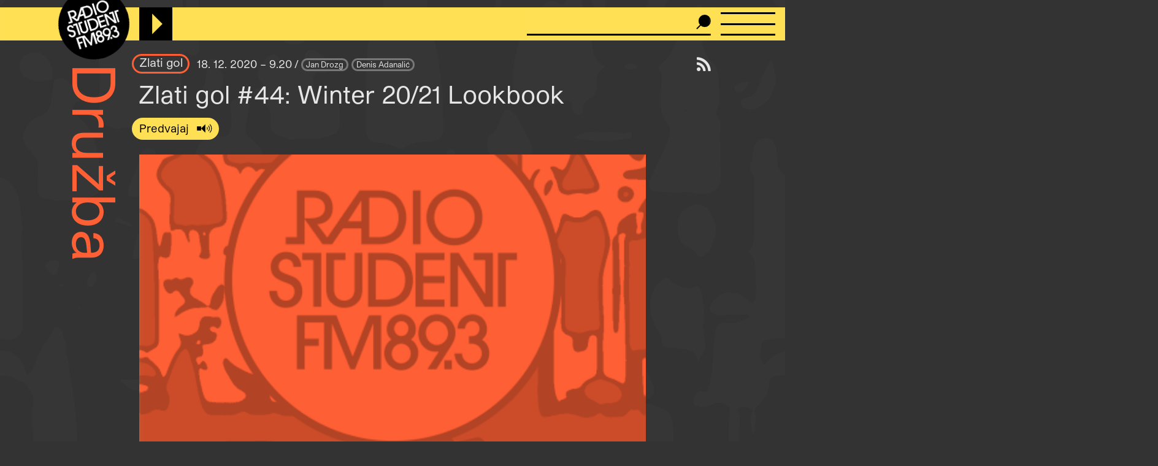

--- FILE ---
content_type: text/html; charset=UTF-8
request_url: https://radiostudent.si/druzba/zlati-gol/zlati-gol-44-winter-20-21-lookbook
body_size: 11343
content:
<!DOCTYPE html>
<html lang="sl" dir="ltr" prefix="og: https://ogp.me/ns#">
  <head>
    <meta charset="utf-8" />
<script>var _paq = _paq || [];(function(){var u=(("https:" == document.location.protocol) ? "https://anal.radiostudent.si/" : "http://anal.radiostudent.si/");_paq.push(["setSiteId", "1"]);_paq.push(["setTrackerUrl", u+"matomo.php"]);_paq.push(["setDoNotTrack", 1]);if (!window.matomo_search_results_active) {_paq.push(["trackPageView"]);}_paq.push(["setIgnoreClasses", ["no-tracking","colorbox"]]);_paq.push(["enableLinkTracking"]);var d=document,g=d.createElement("script"),s=d.getElementsByTagName("script")[0];g.type="text/javascript";g.defer=true;g.async=true;g.src=u+"matomo.js";s.parentNode.insertBefore(g,s);})();</script>
<meta name="robots" content="max-image-preview:large" />
<link rel="canonical" href="https://radiostudent.si/druzba/zlati-gol/zlati-gol-44-winter-20-21-lookbook" />
<link rel="image_src" href="https://radiostudent.si/sites/default/files/slike/2020-12-18-zlati-gol-44-120391.jpg" />
<meta property="og:site_name" content="Radio Študent" />
<meta property="og:type" content="article" />
<meta property="og:url" content="https://radiostudent.si/druzba/zlati-gol/zlati-gol-44-winter-20-21-lookbook" />
<meta property="og:title" content="Zlati gol #44: Winter 20/21 Lookbook" />
<meta property="og:image" content="https://radiostudent.si/sites/default/files/slike/2020-12-18-zlati-gol-44-120391.jpg" />
<meta name="twitter:card" content="summary" />
<meta name="twitter:site" content="@radiostudent" />
<meta name="twitter:title" content="Zlati gol #44: Winter 20/21 Lookbook" />
<meta name="twitter:creator" content="@radiostudent" />
<meta name="Generator" content="Drupal 11 (https://www.drupal.org)" />
<meta name="MobileOptimized" content="width" />
<meta name="HandheldFriendly" content="true" />
<meta name="viewport" content="width=device-width, initial-scale=1.0" />
<link rel="icon" href="/sites/default/files/favicon_3.ico" type="image/vnd.microsoft.icon" />

    <meta name="theme-color" content="#ffd200" />
    <title>Zlati gol #44: Winter 20/21 Lookbook | Radio Študent</title>
    <link rel="stylesheet" media="all" href="/sites/default/files/css/css__kvyUfCYgWz6KGHRs09S5m7eiGAiX4tjBnHIFbdh-mo.css?delta=0&amp;language=sl&amp;theme=ereshnv&amp;include=[base64]" />
<link rel="stylesheet" media="all" href="/sites/default/files/css/css_NY3ivfxrNVDtKaPFjlZceyWwEESidKB--87hHsy7nUE.css?delta=1&amp;language=sl&amp;theme=ereshnv&amp;include=[base64]" />

    
  </head>

  <body class="krovna-Družba path-node page-node-type-prispevek" temna-tema>
    
    <header class="layout-header" role="banner">
  <div id="block-ereshnv-branding">
  
    
        <a href="/" rel="home">
      <img src="/themes/custom/ereshnv/logo.svg" alt="Vstopna stran" fetchpriority="high" />
    </a>
      
</div>


  <div id="player-container"></div>
  <div class="search-bar">
    <form action="/iskanje" method="GET">
      <input name="niz" type="text">
      <input type="submit" style="display: none">
    </form>
  </div>
  <details id="nav-meni">
    <summary>
      <div id="menu-btn">
        <span></span>
        <span></span>
        <span></span>
      </div>
    </summary>

    <div class="layout-sidemenu">
      <nav role="navigation">
        <ul>
          <li>
            <a href="/" data-drupal-link-system-path="<front>" class="is-active">Vstopna stran</a>
          </li>
        </ul>
      </nav>
      <nav id="search-sidemenu-container">
        <ul>
          <li>
            <form action="/iskanje" method="GET" id="search-sidemenu">
              <input name="niz" type="text" placeholder="Išči">
            </form>
          </li>
        </ul>
      </nav>
      <nav role="navigation" aria-labelledby="block-mainnavigation-menu" id="block-mainnavigation">
            
  <h2 class="visually-hidden" id="block-mainnavigation-menu">Navigacijski meni</h2>
  

        <button class="zapri-meni"></button>
              <ul>
              <li>
        <a href="/program" data-drupal-link-system-path="program">Program</a>
              </li>
          <li>
        <a href="/politika" data-drupal-link-system-path="taxonomy/term/125">Politika</a>
              </li>
          <li>
        <a href="/glasba" data-drupal-link-system-path="taxonomy/term/123">Glasba</a>
              </li>
          <li>
        <a href="/kultura" data-drupal-link-system-path="taxonomy/term/127">Kultura</a>
              </li>
          <li>
        <a href="/druzba" data-drupal-link-system-path="taxonomy/term/126">Družba</a>
              </li>
          <li>
        <a href="/univerza" data-drupal-link-system-path="taxonomy/term/38002">Univerza</a>
              </li>
          <li>
        <a href="/znanost" data-drupal-link-system-path="taxonomy/term/46552">Znanost</a>
              </li>
          <li>
        <a href="/rtvs-prispevki" data-drupal-link-system-path="rtvs-prispevki">RTVŠ</a>
              </li>
          <li>
        <a href="/ostalo" title="Ostale vsebine" data-drupal-link-system-path="taxonomy/term/6161">Ostalo</a>
              </li>
          <li>
        <a href="/glasbena-oprema" data-drupal-link-system-path="glasbena-oprema">Glasbena oprema</a>
              </li>
          <li>
        <a href="/rs-hit" data-drupal-link-system-path="rs-hit">RŠ hit</a>
              </li>
          <li>
        <a href="/danasnji-mestni-napovednik" data-drupal-link-system-path="danasnji-mestni-napovednik">Mestni napovednik</a>
              </li>
          <li>
        <a href="/glasbeno-dogajanje" data-drupal-link-system-path="node/16553">Koncertni zapovednik</a>
              </li>
          <li>
        <a href="/#nedavni-komentarji" data-drupal-link-system-path="&lt;front&gt;">Komentarji</a>
              </li>
          <li>
        <a href="https://old.radiostudent.si" target="_blank" rel="noopener">Arhiv</a>
              </li>
          <li>
        <a href="https://radiostudent.si/donacije" target="_blank" rel="noopener">Podpri RŠ</a>
              </li>
          <li>
        <a href="https://trgovina.radiostudent.si" target="_blank" rel="noopener">Trgovina</a>
              </li>
        </ul>
  

  </nav>
<nav role="navigation" aria-labelledby="block-sociallinks-menu" id="block-sociallinks">
            
  <h2 class="visually-hidden" id="block-sociallinks-menu">Social links</h2>
  

                <ul class="clearfix">
              <li>
          <a target="_blank" href="https://obvestila.radiostudent.si/subscription/oNzBJAlbKM?locale=sl-SI">
            <i class="fa fa-envelope"></i>
          </a>
        </li>
              <li>
          <a target="_blank" href="https://zars.bandcamp.com/">
            <i class="fa fa-bandcamp"></i>
          </a>
        </li>
              <li>
          <a target="_blank" href="https://www.youtube.com/user/radiostudent893">
            <i class="fa fa-youtube"></i>
          </a>
        </li>
              <li>
          <a target="_blank" href="https://twitter.com/radiostudent">
            <i class="fa fa-twitter"></i>
          </a>
        </li>
              <li>
          <a target="_blank" href="https://www.facebook.com/radiostudent89.3">
            <i class="fa fa-facebook"></i>
          </a>
        </li>
              <li>
          <a target="_blank" href="https://www.instagram.com/radiostudent/">
            <i class="fa fa-instagram"></i>
          </a>
        </li>
              <li>
          <a target="_blank" href="https://vimeo.com/channels/radio">
            <i class="fa fa-vimeo"></i>
          </a>
        </li>
          </ul>
  

  </nav>
<nav role="navigation" aria-labelledby="block-ereshnv-vmesnik-menu" id="block-ereshnv-vmesnik">
            
  <h2 class="visually-hidden" id="block-ereshnv-vmesnik-menu">Vmesnik</h2>
  

                <ul class="clearfix">
              <li>
          <a href="#spremeni-temo">
            <i class="fa fa-adjust"></i>
          </a>
        </li>
          </ul>
  

  </nav>


    </div>
    <div class="sidemenu-bg"></div>
  </details>
  <div class="rep"></div>
</header>

<div class="body-container">
  <div id="layout-main-overlay"></div>
  <main role="main">
    <div data-drupal-messages-fallback class="hidden"></div>


    <div id="block-krovnaoddaja">
  
    
    <h1 class="kategorija-title kategorija-126">
  <a href="/druzba">
   Družba
  </a>
</h1>

  </div>
<div id="block-ereshnv-rssvirgumb">
  
    
    <a href="/druzba/enoloncnica/podcast"><i class="fa fa-rss" title="Naroči se na podcast"></i></a>
  </div>
<div id="block-ereshnv-system-main">
  
    
    <article class="node node--type-prispevek node--promoted node--view-mode-full">
  
    
  
<div  id="node-prispevek-full-group-prispevek-info" class="clearfix group-prispevek-info field-group-div">
      <div class="field field--name-field-oddaja-tip field--type-entity-reference field--label-hidden field__items">
                      <div class="field__item kategorija-126 oddaja-level-2 je-kategorija oddaja-tip-69397"><a href="/druzba/zlati-gol" hreflang="sl">Zlati gol</a></div>
      </div>
            <div class="field field--name-field-v-etru field--type-datetime field--label-hidden field__item">18. 12. 2020 – 9.20
</div>
            <div class="field field--name-uid field--type-string field--label-hidden"><a href="/ljudje/jan-drozg" hreflang="sl">Jan Drozg</a></div>
    <div class="field field--name-field-dodatni-avtorji field--type-entity-reference field--label-hidden field__item"><a href="/ljudje/denis-adanalic" hreflang="sl">Denis Adanalić</a></div>

  </div>
<h1 class="page-title">Zlati gol #44: Winter 20/21 Lookbook</h1>

            <div class="field field--name-field-posnetek-oddaje field--type-entity-reference field--label-hidden field__item"><div>
  
    <div class="field field--name-field-media-audio-file field--type-file field--label-visually_hidden">
    <div class="field__label visually-hidden">Audio file</div>
              <div class="field__item"><audio-file controls="controls" node-title="Zlati gol #44: Winter 20/21 Lookbook" node-url="/druzba/zlati-gol/zlati-gol-44-winter-20-21-lookbook">
  <a href="/sites/default/files/posnetki/zlati-gol/2020-12-18-zlati-gol-zlati-gol-44-winter-20-21-lookbook.mp3" target="_blank">
    Predvajaj
  </a>
</audio-file>
</div>
          </div>

</div>
</div>
          <div class="field field--name-field-slika-media field--type-entity-reference field--label-hidden field__item"><div>
  
              <div class="field field--name-field-media-image field--type-image field--label-hidden field__item">
<a href="https://radiostudent.si/sites/default/files/slike/2020-12-18-zlati-gol-44-120391.jpg" aria-label="{&quot;alt&quot;:&quot;&quot;}" role="button"  title="" data-colorbox-gallery="gallery-image-120391-xKXxJ6OS74s" class="colorbox" aria-controls="colorbox-6mLQSU2jTS0" data-cbox-img-attrs="{&quot;alt&quot;:&quot;&quot;}">

<div class="slika-nima-avtorstva">

<img id="colorbox-6mLQSU2jTS0" class="slika-nima-avtorstva image image-style-wide" title="Slika nima avtorstva!" src="/sites/default/files/styles/wide/public/druzba.png?itok=K0kRervb" width="840" height="520" loading="lazy" />

</div>

</a>
</div>
      
</div>
</div>
            <div class="field field--name-field-podnaslov field--type-string field--label-hidden field__item">ODPRLA SVA KLEPETALNICO</div>
                  <div class="field field--name-body field--type-text-with-summary field--label-hidden field__item"><p>Ob jubilejni 44. oddaji Zlatega gola predstavljava prvovrstno novost: Odprla sva <a href="https://discord.gg/nQTEzUBKvW" target="_blank"><strong>KLEPETALNICO</strong></a> aka. discord server, kjer se lahko skupaj pogovarjamo, hecamo, si izmenjujemo smešne slike ali si pomagamo z nasveti v teh težkih časih. Dostop je mogoč tudi&nbsp;brez aplikacije #OsTaNiZdRaV:&nbsp;<a href="https://discord.gg/nQTEzUBKvW" target="_blank"><strong>https://discord.gg/nQTEzUBKvW</strong></a></p>

<p>V debato se prav tako še vedno&nbsp;lahko vklopite&nbsp;z&nbsp;<strong><a href="http://tellonym.me/zlatigol" target="_blank">anonimnim&nbsp;sporočilom&nbsp;na TELLONYM</a>&nbsp;ali preko&nbsp;<a href="https://www.instagram.com/zlatigol/" target="_blank">ZLATI GOL INSTAGRAMA</a></strong>, kjer vsakih 14 dni&nbsp;poteka&nbsp;tudi&nbsp;<strong>glasovanje za komad oddaje</strong>&nbsp;in mogoče še kaj (verjetno ne). Med oddajo pa naju lahko&nbsp;pokličete na&nbsp;<strong>01 242 88 00</strong>&nbsp;ali&nbsp;<strong>01 242 88 01</strong>. Zelo bova vesela vašega sodelovanja.</p>

<p>&nbsp;</p>

<p>Trenutni top 5&nbsp;<strong><a href="https://fantasy.premierleague.com/leagues/auto-join/2ntsbg" target="_blank">ZLATI GOL FANTASY PREMIER LIGE&nbsp;(auto-join link)</a></strong>:</p>

<p></p><div>
  
              <div class="field field--name-field-media-image field--type-image field--label-hidden field__item">  

<div class="slika-nima-avtorstva">

<img loading="lazy" class="slika-nima-avtorstva image" title="Slika nima avtorstva!" src="/sites/default/files/druzba.png" width="456" height="419" alt>

</div>

</div>
      
</div>


<p><iframe allow="encrypted-media" frameborder="0" height="380" src="https://open.spotify.com/embed/playlist/2yyFeFIBPlUODnE0Be8bLx" width="300"></iframe></p></div>
            <div class="field field--name-field-video field--type-video-embed-field field--label-hidden field__items">
              <div class="field__item"><div class="video-embed-field-provider-youtube video-embed-field-responsive-video"><iframe width="854" height="480" frameborder="0" allowfullscreen="allowfullscreen" referrerpolicy="strict-origin-when-cross-origin" title="YouTube | mrzla voda totalno" src="https://www.youtube.com/embed/q-676sStcJE?autoplay=0&amp;start=0&amp;rel=0&amp;mute=0"></iframe>
</div>
</div>
              <div class="field__item"><div class="video-embed-field-provider-youtube video-embed-field-responsive-video"><iframe width="854" height="480" frameborder="0" allowfullscreen="allowfullscreen" referrerpolicy="strict-origin-when-cross-origin" title="YouTube | Sho Madjozi - Jamani (Official Audio)" src="https://www.youtube.com/embed/KRBKtfHbkoM?autoplay=0&amp;start=0&amp;rel=0&amp;mute=0"></iframe>
</div>
</div>
              <div class="field__item"><div class="video-embed-field-provider-youtube video-embed-field-responsive-video"><iframe width="854" height="480" frameborder="0" allowfullscreen="allowfullscreen" referrerpolicy="strict-origin-when-cross-origin" title="YouTube | KING PERRYY - WAIST FEAT. KIZZ DANIEL (OFFICIAL VIDEO) DIRTY." src="https://www.youtube.com/embed/4WIW4sDbAG8?autoplay=0&amp;start=0&amp;rel=0&amp;mute=0"></iframe>
</div>
</div>
          </div>
    <div class="field field--name-field-ap-oznake field--type-entity-reference field--label-above">
    <div class="field__label">Aktualno-politične oznake</div>
        <div class="field__items">
              <div class="field__item"><a href="/oznake/irc" hreflang="sl">IRC</a></div>
          <div class="field__item"><a href="/oznake/chat" hreflang="sl">chat</a></div>
          <div class="field__item"><a href="/oznake/moda" hreflang="sl">moda</a></div>
          <div class="field__item"><a href="/oznake/epk-2025" hreflang="sl">EPK 2025</a></div>
          <div class="field__item"><a href="/oznake/totebag" hreflang="sl">totebag</a></div>
          <div class="field__item"><a href="/oznake/kultura" hreflang="sl">kultura</a></div>
          <div class="field__item"><a href="/oznake/spletne-prevare-0" hreflang="sl">spletne prevare</a></div>
          <div class="field__item"><a href="/oznake/scam" hreflang="sl">scam</a></div>
          <div class="field__item"><a href="/oznake/bassline" hreflang="sl">bassline</a></div>
          <div class="field__item"><a href="/oznake/uk-garage" hreflang="sl">UK Garage</a></div>
          <div class="field__item"><a href="/oznake/kdo-vam-laze" hreflang="sl">Kdo vam laže</a></div>
          <div class="field__item"><a href="/oznake/kulturna-apropriacija" hreflang="sl">kulturna apropriacija</a></div>
          <div class="field__item"><a href="/oznake/playstation-5" hreflang="sl">Playstation 5</a></div>
          <div class="field__item"><a href="/oznake/ognjemet" hreflang="sl">ognjemet</a></div>
          <div class="field__item"><a href="/oznake/frachella" hreflang="sl">frachella</a></div>
            </div>
      </div>
  <div class="field field--name-field-umetniki field--type-entity-reference field--label-above">
    <div class="field__label">Avtorji del</div>
        <div class="field__items">
              <div class="field__item"><a href="/ustvarjalci/bad-boy-chiller-crew" hreflang="sl">Bad Boy Chiller Crew</a></div>
          <div class="field__item"><a href="/ustvarjalci/kylie-minogue" hreflang="sl">Kylie Minogue</a></div>
          <div class="field__item"><a href="/ustvarjalci/madstarbase" hreflang="sl">MadStarBase</a></div>
          <div class="field__item"><a href="/ustvarjalci/ir-sais" hreflang="sl">Ir Sais</a></div>
          <div class="field__item"><a href="/ustvarjalci/king-perryy" hreflang="sl">King Perryy</a></div>
          <div class="field__item"><a href="/ustvarjalci/sho-madjozi" hreflang="sl">Sho Madjozi</a></div>
          <div class="field__item"><a href="/ustvarjalci/isong" hreflang="sl">Isong</a></div>
          <div class="field__item"><a href="/ustvarjalci/elon-musk" hreflang="sl">Elon Musk</a></div>
          <div class="field__item"><a href="/ustvarjalci/jizah-dafunk" hreflang="sl">Jizah DaFunk</a></div>
          <div class="field__item"><a href="/ustvarjalci/jadranka-juras" hreflang="sl">Jadranka Juras</a></div>
          <div class="field__item"><a href="/ustvarjalci/nadiya-bychkova" hreflang="sl">Nadiya Bychkova</a></div>
          <div class="field__item"><a href="/ustvarjalci/kukla" hreflang="sl">Kukla</a></div>
          <div class="field__item"><a href="/ustvarjalci/mike-tyson" hreflang="sl">Mike Tyson</a></div>
          <div class="field__item"><a href="/ustvarjalci/jake-paul" hreflang="sl">Jake Paul</a></div>
          <div class="field__item"><a href="/ustvarjalci/teejayx6" hreflang="sl">Teejayx6</a></div>
          <div class="field__item"><a href="/ustvarjalci/haiku-garden" hreflang="sl">Haiku Garden</a></div>
          <div class="field__item"><a href="/ustvarjalci/bit-sever" hreflang="sl">Bit Sever</a></div>
            </div>
      </div>
  <div class="field field--name-field-zalozba field--type-entity-reference field--label-above">
    <div class="field__label">Institucije</div>
        <div class="field__items">
              <div class="field__item"><a href="/institucije/discord" hreflang="sl">Discord</a></div>
          <div class="field__item"><a href="/institucije/posta-slovenije" hreflang="sl">Pošta Slovenije</a></div>
          <div class="field__item"><a href="/institucije/nova24" hreflang="sl">Nova24</a></div>
          <div class="field__item"><a href="/institucije/demokracija" hreflang="sl">Demokracija</a></div>
          <div class="field__item"><a href="/institucije/amazon" hreflang="sl">Amazon</a></div>
          <div class="field__item"><a href="/institucije/argentino" hreflang="sl">Argentino</a></div>
          <div class="field__item"><a href="/institucije/skisova-trznica" hreflang="sl">Škisova tržnica</a></div>
          <div class="field__item"><a href="/institucije/glasujzame" hreflang="sl">GlasujZame</a></div>
          <div class="field__item"><a href="/institucije/studio-city" hreflang="sl">Studio City</a></div>
          <div class="field__item"><a href="/institucije/slovenska-vojska" hreflang="sl">Slovenska vojska</a></div>
            </div>
      </div>
  <div class="field field--name-field-kraj field--type-entity-reference field--label-above">
    <div class="field__label">Kraj dogajanja</div>
        <div class="field__items">
              <div class="field__item"><a href="/lokacije/ljubljana" hreflang="sl">Ljubljana</a></div>
          <div class="field__item"><a href="/lokacije/metlika" hreflang="sl">Metlika</a></div>
          <div class="field__item"><a href="/lokacije/ptuj" hreflang="sl">Ptuj</a></div>
          <div class="field__item"><a href="/lokacije/piran" hreflang="sl">Piran</a></div>
          <div class="field__item"><a href="/lokacije/dunaj" hreflang="sl">Dunaj</a></div>
          <div class="field__item"><a href="/lokacije/litija" hreflang="sl">Litija</a></div>
          <div class="field__item"><a href="/lokacije/juzna-afrika" hreflang="sl">Južna Afrika</a></div>
          <div class="field__item"><a href="/lokacije/ukrajina" hreflang="sl">Ukrajina</a></div>
            </div>
      </div>
            <div class="field field--name-field-sponsor-reference field--type-entity-reference field--label-hidden field__item"><div class="pasica pasica-40899">
              <div class="field field--name-field-banner-inline field--type-text-long field--label-hidden field__item"><!--Vam je bilo všeč, kar ste prebrali? Če bi radi spodbudili in podprli še več takih vsebin, potem kliknite na--><!--RŠ praznuje 51 let! Če bi radi spodbujali kakovostne radijske vsebine tudi v postabrahamski dobi, potem kliknite na--><div class="doniraj-rs-container"><p class="doniraj-rs-text">Prazen radio ne stoji pokonci! Podpri RŠ in omogoči produkcijo alternativnih, kritičnih in neodvisnih vsebin.</p><div class="doniraj-rs-gumb"><a href="https://radiostudent.si/donacije" target="_blank" data-entity-type="external">Doniraj</a></div></div></div>
      
</div>
</div>
      <details class="comment-section comment-section-empty" id="komentarji">
      <summary><h3>Dodaj komentar</h3></summary>
  
  

      <h3>Komentiraj</h3>
    <form class="comment-comment-node-prispevek-form comment-form" data-drupal-selector="comment-form" action="/comment/reply/node/62636/comment_node_prispevek" method="post" id="comment-form" accept-charset="UTF-8">
  <div class="js-form-item form-item form-type-textfield js-form-type-textfield form-item-name js-form-item-name">
      <label for="edit-name">Ime</label>
        <input placeholder="Ime" data-drupal-selector="edit-name" type="text" id="edit-name" name="name" value="" size="30" maxlength="60" class="form-text" />

        </div>
<div class="field--type-text-long field--name-comment-body field--widget-text-textarea" data-drupal-selector="edit-comment-body-wrapper" id="edit-comment-body-wrapper">      <div class="js-text-format-wrapper js-form-item form-item">
  <div class="js-form-item form-item form-type-textarea js-form-type-textarea form-item-comment-body-0-value js-form-item-comment-body-0-value">
      <label for="edit-comment-body-0-value" class="js-form-required form-required">Comment</label>
        <div>
  <textarea class="js-text-full text-full form-textarea required resize-vertical" data-ckeditor5-host-entity-type="comment" data-ckeditor5-host-entity-bundle="comment_node_prispevek" data-ckeditor5-host-entity-langcode="sl" data-entity_embed-host-entity-langcode="sl" data-media-embed-host-entity-langcode="sl" data-drupal-selector="edit-comment-body-0-value" id="edit-comment-body-0-value" name="comment_body[0][value]" rows="5" cols="60" placeholder="" required="required"></textarea>
</div>

        </div>

  </div>

  </div>
<input autocomplete="off" data-drupal-selector="form-r9nkuje1fmr3mraf-dv-atmd8qq0qcrpz0yoohbmz10" type="hidden" name="form_build_id" value="form-r9NkujE1fMR3MRaf-Dv_atmd8QQ0QcrpZ0yooHbMz10" />
<input data-drupal-selector="edit-comment-comment-node-prispevek-form" type="hidden" name="form_id" value="comment_comment_node_prispevek_form" />
<input data-drupal-selector="edit-honeypot-time" type="hidden" name="honeypot_time" value="k_ba1msDkRjTrzfxm7psgHKiuWogKSLmmViCSSQpOVA" />
<div data-drupal-selector="edit-actions" class="form-actions" id="edit-actions"><input data-drupal-selector="edit-submit" type="submit" id="edit-submit" name="op" value="Oddaj" class="button button--primary js-form-submit form-submit" />
</div>
<div class="email-textfield" style="display: none !important;"><div class="js-form-item form-item form-type-textfield js-form-type-textfield form-item-email js-form-item-email">
      <label for="edit-email">Leave this field blank</label>
        <input autocomplete="off" data-drupal-selector="edit-email" type="text" id="edit-email" name="email" value="" size="20" maxlength="128" class="form-text" />

        </div>
</div>

</form>

    <div class="pravila-komentiranja">
      Z objavo komentarja potrjujete, da se strinjate s <a href="/pravila-komentiranja" target="_blank">pravili komentiranja</a>.
    </div>
  
</details>

</article>

  </div>
<div class="views-element-container" id="block-ereshnv-views-block-uredniski-bannerji-block-1">
  
    
    <div><div class="view view-uredniski-bannerji view-id-uredniski_bannerji view-display-id-block_1 js-view-dom-id-aeb943f7962ffe5c6ad7633b5390e1affd62730d2c5984e617402d0de0c169d4">
  
  
  
        
      <div class="views-row">  <a href="https://radiostudent.si/klubski-maraton-2026" target="_blank" rel="noopener"><div>
  
              <div class="field field--name-field-media-image field--type-image field--label-hidden field__item">  


<img loading="lazy" src="/sites/default/files/2026-02/km26_natecaj_n1.gif" width="408" height="340" alt="" class="image" />


</div>
      <div class="field field--name-field-avtorstvo-slike field--type-string field--label-hidden">
  <div>Vir: Matic Brinc</div>
</div>

</div>
</a></div>
<div class="views-row">  <a href="https://tresk.si/d/2026/natecaji-17" target="_blank" rel="noopener"><div>
  
              <div class="field field--name-field-media-image field--type-image field--label-hidden field__item">  


<img loading="lazy" src="/sites/default/files/2026-01/gif-spletka-natecaji.gif" width="408" height="340" alt="" class="image" />


</div>
      <div class="field field--name-field-avtorstvo-slike field--type-string field--label-hidden">
  <div>Vir: RŠ</div>
</div>

</div>
</a></div>
<div class="views-row">  <a href="https://radiostudent.si/solidarnostni-sklad-razrednega-broja" target="_blank" rel="noopener"><div>
  
              <div class="field field--name-field-media-image field--type-image field--label-hidden field__item">  


<img loading="lazy" src="/sites/default/files/2025-10/gif_projekta_uvozeni_delavci_brez_dela.gif" width="408" height="340" alt="" class="image" />


</div>
      <div class="field field--name-field-avtorstvo-slike field--type-string field--label-hidden">
  <div>Vir: Veronika Tržan</div>
</div>

</div>
</a></div>

    
        </div>
</div>

  </div>
<div class="views-element-container" id="block-napovedi-prispevek">
  
    <h3><a href="/napovedi" target="" title="Vse napovedi">Napovedi</a></h3>
    
    <div><div class="view view-napovedi view-id-napovedi view-display-id-block_1 js-view-dom-id-7a8c973be34a5759cdcfe12de9c8a4f2484f0b930cd27598399893d5f966eec3">
  
  
  
        
      <div class="carousel">
      <div class="carousel-view">
                <div class="views-row"
        id="carousel_napovedi_1">
        <div class="node node--type-prispevek node--is-teaser node--promoted node--view-mode-teaser-napoved kategorija-">
  
<div  class="glava">
        <div class="field field--name-field-slika-media field--type-entity-reference field--label-hidden field__item"><div>
  
              <div class="field field--name-field-media-image field--type-image field--label-hidden field__item">  <a href="/druzba/jutranji-pogovori/janez-sagadin" hreflang="sl">


<img loading="lazy" src="/sites/default/files/styles/thumbnail_grid/public/2026-02/dscf2532-1-1_1.jpg?h=7f49be89&amp;itok=ToSLYkrQ" width="420" height="420" alt="" class="image image-style-thumbnail-grid" />


</a>
</div>
      <div class="field field--name-field-avtorstvo-slike field--type-string field--label-hidden">
  <div>Vir: Maša Pirc</div>
</div>

</div>
</div>
            <div class="field field--name-field-v-etru field--type-datetime field--label-hidden field__item">3. 2. / 10.00
</div>
      
  </div>  <div class="field field--name-field-oddaja-tip field--type-entity-reference field--label-hidden field__items">
                      <div class="field__item kategorija-126 oddaja-level-0 krovna-kategorija je-kategorija oddaja-tip-126"><a href="/druzba" hreflang="sl">Družba</a></div>
                      <div class="field__item kategorija-126 oddaja-level-2 je-kategorija oddaja-tip-7302"><a href="/druzba/jutranji-pogovori" hreflang="sl">Jutranji pogovori</a></div>
      </div>
<div class="field field--name-title field--type-string field--label-hidden"><a href="/druzba/jutranji-pogovori/janez-sagadin" hreflang="sl">Janez Sagadin</a></div>
            <div class="field field--name-field-podnaslov field--type-string field--label-hidden field__item">O ciklu dogodkov Detonacija in improvizaciji</div>
            <div class="field field--name-uid field--type-string field--label-hidden"><a href="/ljudje/mojca-zupancic" hreflang="sl">Mojca Zupančič</a></div>
  
</div>

      </div>
                <div class="views-row"
        id="carousel_napovedi_2">
        <div class="node node--type-prispevek node--is-teaser node--promoted node--view-mode-teaser-napoved kategorija-">
  
<div  class="glava">
        <div class="field field--name-field-slika-media field--type-entity-reference field--label-hidden field__item"><div>
  
              <div class="field field--name-field-media-image field--type-image field--label-hidden field__item">  <a href="/univerza/ur-intervju/kavc-studenti" hreflang="sl">


<img loading="lazy" src="/sites/default/files/styles/thumbnail_grid/public/2026-02/609716612_853765127418752_6852639520769462122_n.jpg?h=9cbee7f4&amp;itok=Uefo3OlD" width="420" height="420" alt="" class="image image-style-thumbnail-grid" />


</a>
</div>
      <div class="field field--name-field-avtorstvo-slike field--type-string field--label-hidden">
  <div>Vir: Grafična oblikovalka RŠ</div>
</div>

</div>
</div>
            <div class="field field--name-field-v-etru field--type-datetime field--label-hidden field__item">3. 2. / 12.00
</div>
      
  </div>  <div class="field field--name-field-oddaja-tip field--type-entity-reference field--label-hidden field__items">
                      <div class="field__item kategorija-38002 oddaja-level-0 krovna-kategorija je-kategorija oddaja-tip-38002"><a href="/univerza" hreflang="sl">Univerza</a></div>
                      <div class="field__item kategorija-38002 oddaja-level-1 je-kategorija oddaja-tip-60515"><a href="/univerza/ur-intervju" hreflang="sl">UR Intervju</a></div>
      </div>
<div class="field field--name-title field--type-string field--label-hidden"><a href="/univerza/ur-intervju/kavc-studenti" hreflang="sl">Kavč študenti</a></div>
            <div class="field field--name-field-podnaslov field--type-string field--label-hidden field__item">Oddaja o študentih s slabimi stanovanjskimi izkušnjami</div>
            <div class="field field--name-uid field--type-string field--label-hidden"><a href="/ljudje/katja-kregar" hreflang="sl">Katja Kregar</a></div>
  
</div>

      </div>
                <div class="views-row"
        id="carousel_napovedi_3">
        <div class="brez-slike node node--type-prispevek node--is-teaser node--promoted node--view-mode-teaser-napoved kategorija-">
  
<div  class="glava">
        <div class="field field--name-field-slika-media field--type-entity-reference field--label-hidden field__item"><div>
  
              <div class="field field--name-field-media-image field--type-image field--label-hidden field__item">  <a href="/ostalo/glasbene-opreme/seznam-skladb-za-3-2-2026-1400-1800-timotej-terglav" hreflang="sl">


<img loading="lazy" src="/sites/default/files/styles/thumbnail_grid/public/2026-01/csm_zora_plesnar-novi_beograd_9-1982-cb_fotografija_n_papirju-foto_marko_tusak_9d61e22dc9.png?h=279670ce&amp;itok=Ex8bSskt" width="420" height="420" alt="" class="image image-style-thumbnail-grid" />


</a>
</div>
      <div class="field field--name-field-avtorstvo-slike field--type-string field--label-hidden">
  <div>Vir: nevem</div>
</div>

</div>
</div>
            <div class="field field--name-field-v-etru field--type-datetime field--label-hidden field__item">3. 2. / 14.00
</div>
      
  </div>  <div class="field field--name-field-oddaja-tip field--type-entity-reference field--label-hidden field__items">
                      <div class="field__item kategorija-6161 oddaja-level-0 krovna-kategorija je-kategorija oddaja-tip-6161"><a href="/ostalo" hreflang="sl">Ostalo</a></div>
                      <div class="field__item kategorija-6161 oddaja-level-1 je-kategorija oddaja-tip-589"><a href="/ostalo/glasbene-opreme" hreflang="sl">Glasbene opreme</a></div>
      </div>
<div class="field field--name-title field--type-string field--label-hidden"><a href="/ostalo/glasbene-opreme/seznam-skladb-za-3-2-2026-1400-1800-timotej-terglav" hreflang="sl">Seznam skladb za 3. 2. 2026, 14.00–18.00 (Timotej Terglav)</a></div>
            <div class="field field--name-field-podnaslov field--type-string field--label-hidden field__item">~</div>
            <div class="field field--name-uid field--type-string field--label-hidden"><a href="/ljudje/timotej-terglav" hreflang="sl">Timotej Terglav</a></div>
  
</div>

      </div>
                <div class="views-row"
        id="carousel_napovedi_4">
        <div class="brez-slike node node--type-prispevek node--is-teaser node--promoted node--view-mode-teaser-napoved kategorija-">
  
<div  class="glava">
        <div class="field field--name-field-slika-media field--type-entity-reference field--label-hidden field__item"><div>
  
              <div class="field field--name-field-media-image field--type-image field--label-hidden field__item">  <a href="/kultura/kosilo-nekega-molja/super" hreflang="sl">


<img loading="lazy" src="/sites/default/files/styles/thumbnail_grid/public/2026-02/screenshot-2026-02-02-161902.png?h=47349047&amp;itok=VDsCWJFH" width="420" height="420" alt="Skyline Dubaja iz leta 2014" class="image image-style-thumbnail-grid" />


</a>
</div>
      <div class="field field--name-field-avtorstvo-slike field--type-string field--label-hidden">
  <div>Vir: junie_alaan</div>
</div>

</div>
</div>
            <div class="field field--name-field-v-etru field--type-datetime field--label-hidden field__item">3. 2. / 15.05
</div>
      
  </div>  <div class="field field--name-field-oddaja-tip field--type-entity-reference field--label-hidden field__items">
                      <div class="field__item kategorija-127 oddaja-level-0 krovna-kategorija je-kategorija oddaja-tip-127"><a href="/kultura" hreflang="sl">Kultura</a></div>
                      <div class="field__item kategorija-127 oddaja-level-2 je-kategorija oddaja-tip-33"><a href="/kultura/kosilo-nekega-molja" hreflang="sl">Kosilo nekega molja</a></div>
      </div>
<div class="field field--name-title field--type-string field--label-hidden"><a href="/kultura/kosilo-nekega-molja/super" hreflang="sl">Super</a></div>
            <div class="field field--name-field-podnaslov field--type-string field--label-hidden field__item">Agri Ismaïl – Hiper (Sophia, 2025, prev. Marko Bauer)</div>
            <div class="field field--name-uid field--type-string field--label-hidden"><a href="/ljudje/marko-miocic" hreflang="sl">Marko Miočić</a></div>
  
</div>

      </div>
                <div class="views-row"
        id="carousel_napovedi_5">
        <div class="node node--type-prispevek node--is-teaser node--promoted node--view-mode-teaser-napoved kategorija-">
  
<div  class="glava">
        <div class="field field--name-field-slika-media field--type-entity-reference field--label-hidden field__item"><div>
  
              <div class="field field--name-field-media-image field--type-image field--label-hidden field__item">  <a href="/kultura/kulturni-obzornik/mega" hreflang="sl">


<img loading="lazy" src="/sites/default/files/styles/thumbnail_grid/public/2026-02/brat-font.png?h=2a479378&amp;itok=iRm_pMXZ" width="420" height="420" alt="" class="image image-style-thumbnail-grid" />


</a>
</div>
      <div class="field field--name-field-avtorstvo-slike field--type-string field--label-hidden">
  <div>Vir: spletni mem</div>
</div>

</div>
</div>
            <div class="field field--name-field-v-etru field--type-datetime field--label-hidden field__item">3. 2. / 15.20
</div>
      
  </div>  <div class="field field--name-field-oddaja-tip field--type-entity-reference field--label-hidden field__items">
                      <div class="field__item kategorija-127 oddaja-level-0 krovna-kategorija je-kategorija oddaja-tip-127"><a href="/kultura" hreflang="sl">Kultura</a></div>
                      <div class="field__item kategorija-127 oddaja-level-2 je-kategorija oddaja-tip-13"><a href="/kultura/kulturni-obzornik" hreflang="sl">Kulturni obzornik</a></div>
      </div>
<div class="field field--name-title field--type-string field--label-hidden"><a href="/kultura/kulturni-obzornik/mega" hreflang="sl">Mega</a></div>
            <div class="field field--name-field-podnaslov field--type-string field--label-hidden field__item">Pogovor z Agrijem Ismaïlom</div>
            <div class="field field--name-uid field--type-string field--label-hidden"><a href="/ljudje/lea-sande" hreflang="sl">Lea Sande</a></div>
  
</div>

      </div>
                <div class="views-row"
        id="carousel_napovedi_6">
        <div class="node node--type-prispevek node--is-teaser node--promoted node--view-mode-teaser-napoved kategorija-">
  
<div  class="glava">
        <div class="field field--name-field-slika-media field--type-entity-reference field--label-hidden field__item"><div>
  
              <div class="field field--name-field-media-image field--type-image field--label-hidden field__item">  <a href="/glasba/rs-recenzija/plevel-v-skucu" hreflang="sl">


<img loading="lazy" src="/sites/default/files/styles/thumbnail_grid/public/2026-02/plevel_skuc_2_0.jpg?h=4ec23913&amp;itok=LrojZixt" width="420" height="420" alt="Plevel v Škucu" class="image image-style-thumbnail-grid" />


</a>
</div>
      <div class="field field--name-field-avtorstvo-slike field--type-string field--label-hidden">
  <div>Vir: Jernej Babnik Romaniuk</div>
</div>

</div>
</div>
            <div class="field field--name-field-v-etru field--type-datetime field--label-hidden field__item">3. 2. / 17.00
</div>
      
  </div>  <div class="field field--name-field-oddaja-tip field--type-entity-reference field--label-hidden field__items">
                      <div class="field__item kategorija-123 oddaja-level-0 krovna-kategorija je-kategorija oddaja-tip-123"><a href="/glasba" hreflang="sl">Glasba</a></div>
                      <div class="field__item kategorija-123 oddaja-level-2 je-kategorija oddaja-tip-31"><a href="/glasba/rs-recenzija" hreflang="sl">RŠ recenzija</a></div>
      </div>
<div class="field field--name-title field--type-string field--label-hidden"><a href="/glasba/rs-recenzija/plevel-v-skucu" hreflang="sl">Plevel v Škucu</a></div>
            <div class="field field--name-field-podnaslov field--type-string field--label-hidden field__item">Kontra estetikam hortikultur</div>
            <div class="field field--name-uid field--type-string field--label-hidden"><a href="/ljudje/ziga-pucelj" hreflang="sl">Žiga Pucelj</a></div>
  
</div>

      </div>
                <div class="views-row"
        id="carousel_napovedi_7">
        <div class="node node--type-prispevek node--is-teaser node--promoted node--view-mode-teaser-napoved kategorija-">
  
<div  class="glava">
        <div class="field field--name-field-slika-media field--type-entity-reference field--label-hidden field__item"><div>
  
              <div class="field field--name-field-media-image field--type-image field--label-hidden field__item">  <a href="/glasba/tolpa-bumov/kormorana-leto" hreflang="sl">


<img loading="lazy" src="/sites/default/files/styles/thumbnail_grid/public/2026-02/a1454006463_10.jpg?h=cd2a7045&amp;itok=GeYAm0hd" width="420" height="420" alt="" class="image image-style-thumbnail-grid" />


</a>
</div>
      <div class="field field--name-field-avtorstvo-slike field--type-string field--label-hidden">
  <div>Vir: Bandcamp profil zasedbe Kormorana</div>
</div>

</div>
</div>
            <div class="field field--name-field-v-etru field--type-datetime field--label-hidden field__item">3. 2. / 18.00
</div>
      
  </div>  <div class="field field--name-field-oddaja-tip field--type-entity-reference field--label-hidden field__items">
                      <div class="field__item kategorija-123 oddaja-level-0 krovna-kategorija je-kategorija oddaja-tip-123"><a href="/glasba" hreflang="sl">Glasba</a></div>
                      <div class="field__item kategorija-123 oddaja-level-2 je-kategorija oddaja-tip-7"><a href="/glasba/tolpa-bumov" hreflang="sl">Tolpa bumov</a></div>
      </div>
<div class="field field--name-title field--type-string field--label-hidden"><a href="/glasba/tolpa-bumov/kormorana-leto" hreflang="sl">Kormorana: Leto</a></div>
            <div class="field field--name-field-podnaslov field--type-string field--label-hidden field__item">Drugi album dolenjskih težakov</div>
            <div class="field field--name-uid field--type-string field--label-hidden"><a href="/ljudje/ivan-cepanec" hreflang="sl">Ivan Cepanec</a></div>
  
</div>

      </div>
      </div>

  <div class="carousel-kosi">
          <a class="kos" href="" carousel-kos="1"></a>
          <a class="kos" href="" carousel-kos="2"></a>
          <a class="kos" href="" carousel-kos="3"></a>
          <a class="kos" href="" carousel-kos="4"></a>
          <a class="kos" href="" carousel-kos="5"></a>
          <a class="kos" href="" carousel-kos="6"></a>
          <a class="kos" href="" carousel-kos="7"></a>
      </div>

  <div class="carousel-gumb levo"></div>
  <div class="carousel-gumb desno"></div>
</div>

    
        </div>
</div>

  </div>


  </main>
  <footer class="layout-footer" role="contentinfo">
    <div class="footer">
  <div id="block-footerlogo">
  
    
                <div class="field field--name-body field--type-text-with-summary field--label-hidden field__item"><a href="/"><img src="/themes/custom/ereshnv/logo.svg"></a></div>
      
  </div>
<nav role="navigation" aria-labelledby="block-koristnepovezave-menu" id="block-koristnepovezave">
            
  <h2 class="visually-hidden" id="block-koristnepovezave-menu">Noga - Prvi stolpec (Koristne povezave)</h2>
  

        <button class="zapri-meni"></button>
              <ul>
              <li>
        <a href="/kontakti" data-drupal-link-system-path="node/100001">Kontakti</a>
              </li>
          <li>
        <a href="/info" data-drupal-link-system-path="node/100003">O Radiu Študent</a>
              </li>
          <li>
        <a href="http://www.radiostudent.si/marketing/" target="_blank" rel="noopener">Marketing in produkcija</a>
              </li>
          <li>
        <a href="http://zalozba.radiostudent.si/" target="_blank" rel="noopener">Trgovina</a>
              </li>
          <li>
        <a href="/studio" data-drupal-link-system-path="node/101080">Glasbeni studio</a>
              </li>
          <li>
        <a href="/user/login?current=/druzba/zlati-gol/zlati-gol-44-winter-20-21-lookbook" data-drupal-link-system-path="user/login">Prijava</a>
              </li>
          <li>
        <a href="/sites/default/files/2025-02/izjava-o-varstvu-osebnih-podatkov-rs-2025_0.pdf">Izjava o varstvu podatkov</a>
              </li>
        </ul>
  

  </nav>
<nav role="navigation" aria-labelledby="block-projektirs-menu" id="block-projektirs">
            
  <h2 class="visually-hidden" id="block-projektirs-menu">Noga - Drugi stolpec (projekti)</h2>
  

        <button class="zapri-meni"></button>
              <ul>
              <li>
        <a href="https://zalozba.radiostudent.si" target="_blank" rel="noopener">Založba Radia Študent</a>
              </li>
          <li>
        <a href="http://radiostudent.si/klubskimaraton/" target="_blank" rel="noopener">Klubski maraton</a>
              </li>
          <li>
        <a href="https://tresk.si" target="_blank" rel="noopener">Festival Tresk</a>
              </li>
          <li>
        <a href="http://www.radiostudent.si/radar" target="_blank" rel="noopener">Radar</a>
              </li>
          <li>
        <a href="/projekti" data-drupal-link-system-path="projekti">Projekti RŠ</a>
              </li>
        </ul>
  

  </nav>
<nav role="navigation" aria-labelledby="block-ereshnv-nogatretjistolpecdoniraj-menu" id="block-ereshnv-nogatretjistolpecdoniraj">
            
  <h2 class="visually-hidden" id="block-ereshnv-nogatretjistolpecdoniraj-menu">Noga tretji stolpec (doniraj)</h2>
  

        <button class="zapri-meni"></button>
              <ul>
              <li>
        <a href="https://radiostudent.si/donacije" target="_blank" rel="noopener">Doniraj</a>
              </li>
        </ul>
  

  </nav>
<div id="block-ereshnv-acflogo">
  
    
                <div class="field field--name-body field--type-text-with-summary field--label-hidden field__item"><img src="/sites/default/files/inline-images/Active-citizens-fund_White%404x_0.png" data-entity-uuid="790daa49-c346-44c8-a38f-99a86d669ade" data-entity-type="file" width="193" alt="Active citizens fund logo" height="1173" loading="lazy"></div>
      
  </div>
<nav role="navigation" aria-labelledby="block-ereshnv-sociallinks-menu" id="block-ereshnv-sociallinks">
            
  <h2 class="visually-hidden" id="block-ereshnv-sociallinks-menu">Social links</h2>
  

                <ul class="clearfix">
              <li>
          <a target="_blank" href="https://obvestila.radiostudent.si/subscription/oNzBJAlbKM?locale=sl-SI">
            <i class="fa fa-envelope"></i>
          </a>
        </li>
              <li>
          <a target="_blank" href="https://zars.bandcamp.com/">
            <i class="fa fa-bandcamp"></i>
          </a>
        </li>
              <li>
          <a target="_blank" href="https://www.youtube.com/user/radiostudent893">
            <i class="fa fa-youtube"></i>
          </a>
        </li>
              <li>
          <a target="_blank" href="https://twitter.com/radiostudent">
            <i class="fa fa-twitter"></i>
          </a>
        </li>
              <li>
          <a target="_blank" href="https://www.facebook.com/radiostudent89.3">
            <i class="fa fa-facebook"></i>
          </a>
        </li>
              <li>
          <a target="_blank" href="https://www.instagram.com/radiostudent/">
            <i class="fa fa-instagram"></i>
          </a>
        </li>
              <li>
          <a target="_blank" href="https://vimeo.com/channels/radio">
            <i class="fa fa-vimeo"></i>
          </a>
        </li>
          </ul>
  

  </nav>

</div>

  </footer>
</div>


    
    <script type="application/json" data-drupal-selector="drupal-settings-json">{"path":{"baseUrl":"\/","pathPrefix":"","currentPath":"node\/62636","currentPathIsAdmin":false,"isFront":false,"currentLanguage":"sl"},"pluralDelimiter":"\u0003","suppressDeprecationErrors":true,"matomo":{"disableCookies":false,"trackColorbox":true,"trackMailto":true},"rs":{"gindex":{"url":"https:\/\/gindex.radiostudent.si\/latest_song"}},"data":{"extlink":{"extTarget":true,"extTargetAppendNewWindowDisplay":true,"extTargetAppendNewWindowLabel":"(opens in a new window)","extTargetNoOverride":true,"extNofollow":false,"extTitleNoOverride":false,"extNoreferrer":true,"extFollowNoOverride":false,"extClass":"0","extLabel":"(link is external)","extImgClass":false,"extSubdomains":true,"extExclude":"","extInclude":"","extCssExclude":"","extCssInclude":"","extCssExplicit":"","extAlert":false,"extAlertText":"This link will take you to an external web site. We are not responsible for their content.","extHideIcons":false,"mailtoClass":"mailto","telClass":"","mailtoLabel":"(link sends email)","telLabel":"(link is a phone number)","extUseFontAwesome":false,"extIconPlacement":"append","extPreventOrphan":false,"extFaLinkClasses":"fa fa-external-link","extFaMailtoClasses":"fa fa-envelope-o","extAdditionalLinkClasses":"","extAdditionalMailtoClasses":"","extAdditionalTelClasses":"","extFaTelClasses":"fa fa-phone","allowedDomains":[],"extExcludeNoreferrer":""}},"ckeditorAccordion":{"accordionStyle":{"collapseAll":null,"keepRowsOpen":null,"animateAccordionOpenAndClose":1,"openTabsWithHash":1,"allowHtmlInTitles":0}},"colorbox":{"transition":"fade","speed":150,"opacity":0.85,"slideshow":false,"slideshowAuto":true,"slideshowSpeed":2500,"slideshowStart":"start slideshow","slideshowStop":"stop slideshow","current":"{current} izmed {total}","previous":"\u00ab Nazaj","next":"Naprej \u00bb","close":"Zapri","overlayClose":true,"returnFocus":true,"maxWidth":"98%","maxHeight":"98%","initialWidth":"300","initialHeight":"250","fixed":true,"scrolling":true,"mobiledetect":false,"mobiledevicewidth":"480px"},"field_group":{"html_element":{"mode":"teaser_napoved","context":"view","settings":{"classes":"glava","id":"","element":"div","show_label":false,"label_element":"h2","effect":"none","speed":"slow","formatter":"open","description":"","show_empty_fields":false,"label_element_classes":"","attributes":""}}},"ajaxTrustedUrl":{"\/comment\/reply\/node\/62636\/comment_node_prispevek":true},"user":{"uid":0,"permissionsHash":"f3885d0c9f2148fd73e600d602ca34967836ebee914211cfbf9299eca485f5b6"}}</script>
<script src="/core/assets/vendor/jquery/jquery.min.js?v=4.0.0-rc.1"></script>
<script src="/sites/default/files/js/js_yBTc3rQFJsnY0YMrPN4aCdiiTSX4yQJqFi0_Bu56tqg.js?scope=footer&amp;delta=1&amp;language=sl&amp;theme=ereshnv&amp;include=eJxFzVESgyAMBNALUTmSEyHY1ECYEKy9fXWs9Wt338-GBSOZ6AghiEaS4v9tSCrFsEQXhEUn2fxVbomSa1dKn5sqAxWHiu1ZVj-zTMCPFpSqNYebMZXFR-0VePhNl4gN9dJzuQwmWfwZTqbUWwDDETMQ-4gJOpvTNi67zqL0Qr-_SteA7fCV8N1u-gKODV3B"></script>
<script src="/modules/contrib/ckeditor_accordion/js/accordion.frontend.min.js?t9qiin"></script>
<script src="/sites/default/files/js/js_rgggtLPAJdmm9w_GAmdX7IvF_br3AveZX2jnu0oGqUI.js?scope=footer&amp;delta=3&amp;language=sl&amp;theme=ereshnv&amp;include=eJxFzVESgyAMBNALUTmSEyHY1ECYEKy9fXWs9Wt338-GBSOZ6AghiEaS4v9tSCrFsEQXhEUn2fxVbomSa1dKn5sqAxWHiu1ZVj-zTMCPFpSqNYebMZXFR-0VePhNl4gN9dJzuQwmWfwZTqbUWwDDETMQ-4gJOpvTNi67zqL0Qr-_SteA7fCV8N1u-gKODV3B"></script>

  </body>
</html>


--- FILE ---
content_type: text/css
request_url: https://radiostudent.si/sites/default/files/css/css__kvyUfCYgWz6KGHRs09S5m7eiGAiX4tjBnHIFbdh-mo.css?delta=0&language=sl&theme=ereshnv&include=eJw9TVsOgzAMu1ChR0KhNSxaaFBSGOz069jjxw_FjtMdmavaQCmpZdYS_6qfTEtFySGpqI16xFWIS7OGmG1bSfqKo5KBOoPzEwGNb2WPs-hI0nk9hcscWqrx_df62rC0dYoTS4X1idbaZoP5sDMeHtsr3SzBg59escSRHGHnDB2wjMjDxJD8zq1anHd01zF86hf2i-ZN8AJuG1r_
body_size: 3107
content:
/* @license GPL-2.0-or-later https://www.drupal.org/licensing/faq */
.resize-none{resize:none;}.resize-vertical{min-height:2em;resize:vertical;}.resize-horizontal{max-width:100%;resize:horizontal;}.resize-both{max-width:100%;min-height:2em;resize:both;}
.text-align-left{text-align:left;}.text-align-right{text-align:right;}.text-align-center{text-align:center;}.text-align-justify{text-align:justify;}.align-left{float:left;}.align-right{float:right;}.align-center{display:block;margin-right:auto;margin-left:auto;}
.container-inline div,.container-inline label{display:inline-block;}.container-inline .details-wrapper{display:block;}.container-inline .hidden{display:none;}
.clearfix::after{display:table;clear:both;content:"";}
.hidden{display:none;}.visually-hidden{position:absolute !important;overflow:hidden;clip:rect(1px,1px,1px,1px);width:1px;height:1px;word-wrap:normal;}.visually-hidden.focusable:active,.visually-hidden.focusable:focus-within{position:static !important;overflow:visible;clip:auto;width:auto;height:auto;}.invisible{visibility:hidden;}
.js .js-hide{display:none;}.js-show{display:none;}.js .js-show{display:block;}@media (scripting:enabled){.js-hide.js-hide{display:none;}.js-show{display:block;}}
.caption{display:table;}.caption > *{display:block;max-width:100%;}.caption > figcaption{display:table-caption;max-width:none;caption-side:bottom;}.caption > figcaption[contenteditable="true"]:empty::before{content:attr(data-placeholder);font-style:italic;}
.caption .media .field,.caption .media .field *{float:none;margin:unset;}
.video-embed-field-responsive-video{position:relative;}.video-embed-field-responsive-video::after{display:block;padding-bottom:56.25%;content:"";}.video-embed-field-responsive-video iframe{position:absolute;top:0;right:0;bottom:0;left:0;width:100%;height:100%;margin:0;}.video-embed-field-responsive-modal{max-width:100%;}.video-embed-field-lazy{position:relative;cursor:pointer;}.video-embed-field-lazy img{width:100%;}.video-embed-field-lazy-play{position:absolute;top:50%;left:50%;width:72px;height:72px;margin-top:-36px;margin-left:-36px;cursor:pointer;background:url(/modules/contrib/video_embed_field/css/icons/play.svg) no-repeat;background-size:72px 72px;}
.views-align-left{text-align:left;}.views-align-right{text-align:right;}.views-align-center{text-align:center;}.views-view-grid .views-col{float:left;}.views-view-grid .views-row{float:left;clear:both;width:100%;}.views-display-link + .views-display-link{margin-left:0.5em;}
.ckeditor-accordion-container > dl:before,.ckeditor-accordion-container > dl:after{content:" ";display:table;}.ckeditor-accordion-container > dl:after{clear:both;}.ckeditor-accordion-container > dl,.ckeditor-accordion-container > dl dt,.ckeditor-accordion-container > dl dd{box-sizing:border-box;}.ckeditor-accordion-container > dl{position:relative;border:1px solid #0091ea;}.ckeditor-accordion-container > dl dt{position:relative;}.ckeditor-accordion-container > dl dt > a > .ckeditor-accordion-toggle{display:inline-block;position:absolute;padding:0 10px;width:30px;height:30px;z-index:1;top:calc(50% - 1px);left:11px;box-sizing:border-box;}.ckeditor-accordion-container > dl dt > a > .ckeditor-accordion-toggle:before,.ckeditor-accordion-container > dl dt > a > .ckeditor-accordion-toggle:after{background:#fff;-webkit-transition:all 600ms cubic-bezier(0.4,0,0.2,1);transition:all 600ms cubic-bezier(0.4,0,0.2,1);content:"";display:block;height:2px;position:absolute;width:10px;z-index:-1;left:0;top:0;-webkit-transform:rotate(-180deg);transform:rotate(-180deg);will-change:transform;}.ckeditor-accordion-container.no-animations > dl dt > a > .ckeditor-accordion-toggle:before,.ckeditor-accordion-container.no-animations > dl dt > a > .ckeditor-accordion-toggle:after{transition:initial;}.ckeditor-accordion-container > dl dt > a > .ckeditor-accordion-toggle:before{left:13px;-webkit-transform:rotate(135deg);transform:rotate(135deg);}.ckeditor-accordion-container > dl dt > a > .ckeditor-accordion-toggle:after{right:13px;left:auto;-webkit-transform:rotate(-135deg);transform:rotate(-135deg);}.ckeditor-accordion-container > dl dt.active > a > .ckeditor-accordion-toggle:before{transform:rotate(45deg);}.ckeditor-accordion-container > dl dt.active > a > .ckeditor-accordion-toggle:after{transform:rotate(-45deg);}.ckeditor-accordion-container > dl dt > a,.ckeditor-accordion-container > dl dt > a:not(.button){display:block;padding:10px 15px 10px 50px;background-color:#00b0ff;color:#fff;cursor:pointer;-webkit-transition:background-color 300ms;transition:background-color 300ms;border-bottom:1px solid #00a4ec;}.ckeditor-accordion-container > dl dt > a:focus,.ckeditor-accordion-container > dl dt > a:not(.button):focus{outline-color:#333;}.ckeditor-accordion-container > dl dt > a:hover,.ckeditor-accordion-container > dl dt > a:not(.button):hover{background-color:#00a5ef;box-shadow:none;color:#fff;text-decoration:none;}.ckeditor-accordion-container > dl dt.active > a{background-color:#0091ea;}.ckeditor-accordion-container > dl dt:last-of-type > a{border-bottom:0;}.ckeditor-accordion-container > dl dd{display:none;padding:0 15px;margin:0;}
#colorbox,#cboxOverlay,#cboxWrapper{position:absolute;z-index:9999;top:0;left:0;overflow:hidden;}#cboxOverlay{position:fixed;width:100%;height:100%;}#cboxMiddleLeft,#cboxBottomLeft{clear:left;}#cboxContent{position:relative;}#cboxLoadedContent{overflow:auto;-webkit-overflow-scrolling:touch;}#cboxTitle{margin:0;}#cboxLoadingOverlay,#cboxLoadingGraphic{position:absolute;top:0;left:0;width:100%;height:100%;}#cboxPrevious,#cboxNext,#cboxClose,#cboxSlideshow{overflow:visible;width:auto;margin:0;padding:0;cursor:pointer;border:0;background:none;}#cboxPrevious:active,#cboxNext:active,#cboxClose:active,#cboxSlideshow:active{outline:0;}.cboxPhoto{display:block;float:left;max-width:none;margin:auto;border:0;}.cboxIframe{display:block;width:100%;height:100%;border:0;}#colorbox,#cboxContent,#cboxLoadedContent{-moz-box-sizing:content-box;-webkit-box-sizing:content-box;box-sizing:content-box;}#cboxOverlay{background:#000;}#colorbox{outline:0;}#cboxWrapper{}#cboxContent{overflow:hidden;}#cboxContent,.cboxPhoto{-webkit-border-radius:5px;-moz-border-radius:5px;border-radius:5px;}#cboxError{padding:50px;border:1px solid #ccc;}#cboxTitle{position:absolute;bottom:0;left:0;-moz-box-sizing:border-box;-webkit-box-sizing:border-box;box-sizing:border-box;width:100%;padding:4px 6px;color:#535353;-webkit-border-bottom-right-radius:5px;border-bottom-right-radius:5px;-webkit-border-bottom-left-radius:5px;border-bottom-left-radius:5px;background:rgba(255,255,255,0.7);-moz-border-radius-bottomright:5px;-moz-border-radius-bottomleft:5px;}#cboxLoadingOverlay{background:#fff;}#cboxLoadingGraphic{background:url(/modules/contrib/colorbox/styles/plain/images/loading_animation.gif) no-repeat center center;}#cboxClose.cbox-close-plain{position:absolute;top:4px;right:4px;width:20px;height:20px;text-align:center;color:rgba(255,255,255,0.7);-webkit-border-radius:10px;-moz-border-radius:10px;border-radius:10px;background:rgba(0,0,0,0.5);font-size:20px;line-height:18px;}.cbox-close-plain:hover{color:rgba(255,255,255,0.9);background:rgba(0,0,0,0.8);}
span.ext{width:10px;height:10px;padding-right:12px;text-decoration:none;background:url(/modules/contrib/extlink/images/extlink_s.png) 2px center no-repeat;}span.mailto{width:10px;height:10px;padding-right:12px;text-decoration:none;background:url(/modules/contrib/extlink/images/extlink_s.png) -20px center no-repeat;}span.tel{width:10px;height:10px;padding-right:12px;text-decoration:none;background:url(/modules/contrib/extlink/images/extlink_s.png) -42px center no-repeat;}svg.ext{width:14px;height:14px;fill:#727272;font-weight:900;}svg.mailto,svg.tel{width:14px;height:14px;fill:#727272;}[data-extlink-placement='prepend'],[data-extlink-placement='before']{padding-right:0.2rem;}[data-extlink-placement='append'],[data-extlink-placement='after']{padding-left:0.2rem;}svg.ext path,svg.mailto path,svg.tel path{stroke:#727272;stroke-width:3;}@media print{svg.ext,svg.mailto,svg.tel,span.ext,span.mailto,span.tel{display:none;padding:0;}}.extlink i{padding-left:0.2em;}.extlink-nobreak{white-space:nowrap;}
:root{--carousel-gumb-sirina:3rem;--carousel-gumb-visina:6rem;}.carousel{position:relative;}.carousel[skrij-nav] .carousel-kosi,.carousel[skrij-nav] .carousel-gumb{display:none;}.carousel-view{display:flex;scroll-snap-type:x mandatory;overflow-x:scroll;scroll-behavior:smooth;scrollbar-width:none;width:calc(100% + 2 * var(--grid-gutter));margin-left:calc(var(--grid-gutter) * -1);}.carousel-view::-webkit-scrollbar{display:none;}.carousel-view > div{padding-left:var(--grid-gutter);padding-right:var(--grid-gutter);width:25%;flex-shrink:0;scroll-snap-align:start;scroll-snap-stop:always;position:relative;z-index:0;overflow:hidden;}.carousel-view > div:after{content:'';width:var(--grid-half-gutter);background:linear-gradient(to right,var(--main-bg-trans),var(--main-bg-color) 50%);height:100%;position:absolute;right:calc(var(--grid-half-gutter) * -1);top:0;z-index:-1;}@media screen and (max-width:960px){.carousel-view > div{width:33.3%;}}@media screen and (max-width:640px){.carousel-view > div{width:50%;}}@media screen and (max-width:480px){.carousel-view > div{width:100%;}}.carousel-kosi{display:flex;flex-direction:row;}@media screen and (min-width:640px){.carousel-kosi{position:absolute;top:-4.5rem;right:0;}}.view .carousel-kosi .kos{position:relative;display:block;width:1.25rem;height:1.25rem;}.view .carousel-kosi .kos:before{content:'';position:absolute;right:0;bottom:0;width:14px;height:14px;border:var(--stroke-width) solid var(--main-separator-color);border-radius:2rem;}.view .carousel-kosi .kos.izbran:before{background-color:var(--main-separator-color);}@media screen and (min-width:480px) and (max-width:639px){.view .carousel-kosi .kos:nth-child(2n){display:none;}}@media screen and (min-width:640px) and (max-width:959px){.view .carousel-kosi .kos:nth-child(3n),.view .carousel-kosi .kos:nth-child(3n-1){display:none;}}@media screen and (min-width:960px){.view .carousel-kosi .kos:nth-child(4n),.view .carousel-kosi .kos:nth-child(4n-1),.view .carousel-kosi .kos:nth-child(4n-2){display:none;}}.carousel-gumb{position:absolute;width:var(--carousel-gumb-sirina);height:var(--carousel-gumb-visina);top:calc(25% - 3rem);left:calc(var(--carousel-gumb-sirina) / 3 * -1);}.carousel-gumb:before{content:'';background-image:url(/modules/custom/rs_views/icons/Carusel%20Pu%C5%A1%C4%8Dica.svg);background-repeat:no-repeat;background-position:center;cursor:pointer;position:absolute;width:100%;height:100%;top:0;left:0;}.carousel-gumb.desno{left:auto;right:0;}.carousel-gumb.desno:before{transform:scaleX(-1);right:calc(var(--carousel-gumb-sirina) / 2 * -1 + .5rem);left:unset;}.carousel .contextual{display:none;}@media screen and (max-width:640px){.carousel{padding-bottom:4rem;}.carousel-gumb{position:absolute;top:auto;bottom:0;left:0;--carousel-gumb-visina:2.5rem;}.carousel-gumb::before{position:relative;display:block;top:0;left:0;}.carousel-gumb.desno{right:0;left:auto;}.carousel-gumb.desno::before{background-image:url(/modules/custom/rs_views/icons/puscica.svg);transform:rotate(0deg);right:0;}.carousel-gumb.desno::after{content:'';clear:both;display:table;}.carousel-gumb.levo::before{background-image:url(/modules/custom/rs_views/icons/puscica.svg);transform:rotate(180deg);}[temna-tema] .carousel-gumb::before{filter:invert(1);}.carousel-kosi{position:absolute;bottom:0;width:100%;justify-content:center;}.view .carousel-kosi .kos{width:2rem;height:2rem;margin-bottom:.4rem;}.view .carousel-kosi .kos:before{width:50%;height:50%;right:25%;bottom:25%;}}@media screen and (max-width:480px){.view .carousel-kosi .kos{width:1.8rem;height:1.8rem;margin-bottom:.3rem;}.view .carousel-gumb{--carousel-gumb-visina:2.5rem;--carousel-gumb-sirina:2rem;}.view .carousel-gumb:before{background-size:contain;}}


--- FILE ---
content_type: image/svg+xml
request_url: https://radiostudent.si/themes/custom/ereshnv/images/icons-svg/Play%20%C4%8Crn%20II_dark.svg
body_size: 552
content:
<?xml version="1.0" encoding="UTF-8"?>
<svg width="54px" height="54px" viewBox="0 0 54 54" version="1.1" xmlns="http://www.w3.org/2000/svg" xmlns:xlink="http://www.w3.org/1999/xlink">
    <title>Play Črn II</title>
    <g id="Play-Črn-II" stroke="none" stroke-width="1" fill="none" fill-rule="evenodd">
        <polygon id="Fill-1" fill="#000000" points="0 54 54 54 54 0 0 0"></polygon>
        <polygon id="Fill-2" fill="#ffe054" points="21.1351351 43.7567568 37.8918919 27 21.1351351 10.2432432"></polygon>
    </g>
</svg>
